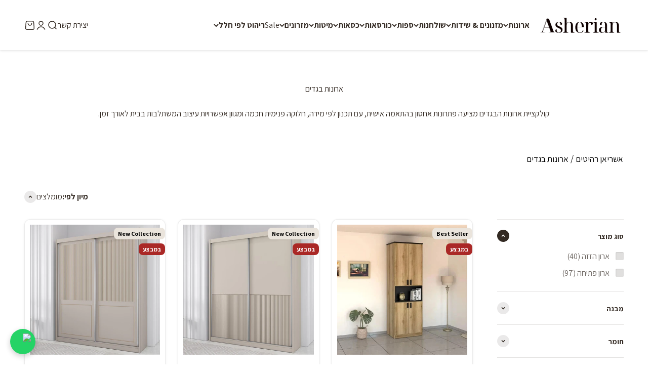

--- FILE ---
content_type: image/svg+xml
request_url: https://ay-f.net/cdn/shop/files/asherian-site-logo-widesvg.svg?v=1765718021&width=340
body_size: 3609
content:
<svg version="1.0" preserveAspectRatio="xMidYMid meet" height="120" viewBox="0 0 300 89.999999" zoomAndPan="magnify" width="400" xmlns:xlink="http://www.w3.org/1999/xlink" xmlns="http://www.w3.org/2000/svg"><defs><g></g><clipPath id="1f647e9901"><path clip-rule="nonzero" d="M 51 0 L 283.160156 0 L 283.160156 90 L 51 90 Z M 51 0"></path></clipPath><clipPath id="3c1c4d6aff"><rect height="90" y="0" width="233" x="0"></rect></clipPath><clipPath id="4dc8007308"><path clip-rule="nonzero" d="M 0.921875 0 L 52 0 L 52 90 L 0.921875 90 Z M 0.921875 0"></path></clipPath><clipPath id="6ad8d10d84"><rect height="90" y="0" width="52" x="0"></rect></clipPath><clipPath id="54e754d5d2"><path clip-rule="nonzero" d="M 1 22 L 51.71875 22 L 51.71875 71 L 1 71 Z M 1 22"></path></clipPath><clipPath id="c0ba853f2a"><rect height="90" y="0" width="52" x="0"></rect></clipPath><clipPath id="532519ba0e"><rect height="90" y="0" width="284" x="0"></rect></clipPath></defs><g transform="matrix(1, 0, 0, 1, 7, -0.00000000000000949)"><g clip-path="url(#532519ba0e)"><g clip-path="url(#1f647e9901)"><g transform="matrix(1, 0, 0, 1, 51, -0.00000000000000949)"><g clip-path="url(#3c1c4d6aff)"><g fill-opacity="0.302" fill="#736963"><g transform="translate(1.855584, 71.339958)"><g><path d="M 14.5 0.671875 C 11.113281 0.671875 8.359375 0.0625 6.234375 -1.15625 C 4.109375 -2.375 3.046875 -4.15625 3.046875 -6.5 C 3.046875 -7.71875 3.28125 -8.664062 3.75 -9.34375 C 4.226562 -10.019531 4.804688 -10.492188 5.484375 -10.765625 C 6.160156 -11.035156 6.769531 -11.171875 7.3125 -11.171875 C 7.3125 -7.515625 7.84375 -4.738281 8.90625 -2.84375 C 9.96875 -0.945312 11.878906 0 14.640625 0 C 17.023438 0 18.914062 -0.617188 20.3125 -1.859375 C 21.71875 -3.097656 22.421875 -4.941406 22.421875 -7.390625 C 22.421875 -8.960938 22.148438 -10.210938 21.609375 -11.140625 C 21.066406 -12.066406 20.175781 -12.890625 18.9375 -13.609375 C 17.695312 -14.335938 15.96875 -15.175781 13.75 -16.125 C 11.175781 -17.25 9.144531 -18.34375 7.65625 -19.40625 C 6.164062 -20.46875 5.101562 -21.628906 4.46875 -22.890625 C 3.832031 -24.160156 3.515625 -25.65625 3.515625 -27.375 C 3.515625 -30.445312 4.597656 -32.804688 6.765625 -34.453125 C 8.941406 -36.097656 11.945312 -36.921875 15.78125 -36.921875 C 19.03125 -36.921875 21.570312 -36.300781 23.40625 -35.0625 C 25.238281 -33.820312 26.15625 -32.363281 26.15625 -30.6875 C 26.15625 -29.46875 25.722656 -28.484375 24.859375 -27.734375 C 24.003906 -26.992188 22.8125 -26.625 21.28125 -26.625 C 21.28125 -30.101562 20.800781 -32.578125 19.84375 -34.046875 C 18.894531 -35.515625 17.429688 -36.25 15.453125 -36.25 C 10.835938 -36.25 8.53125 -34.082031 8.53125 -29.75 C 8.53125 -28.164062 8.847656 -26.898438 9.484375 -25.953125 C 10.117188 -25.003906 11.085938 -24.191406 12.390625 -23.515625 C 13.703125 -22.835938 15.375 -22.066406 17.40625 -21.203125 C 19.988281 -20.160156 22.023438 -19.109375 23.515625 -18.046875 C 25.003906 -16.992188 26.050781 -15.820312 26.65625 -14.53125 C 27.269531 -13.238281 27.578125 -11.710938 27.578125 -9.953125 C 27.578125 -6.429688 26.390625 -3.78125 24.015625 -2 C 21.640625 -0.21875 18.46875 0.671875 14.5 0.671875 Z M 14.5 0.671875"></path></g></g></g><g fill-opacity="0.302" fill="#736963"><g transform="translate(30.107598, 71.339958)"><g><path d="M 1.21875 0 L 1.21875 -0.671875 L 1.765625 -0.671875 C 3.835938 -0.671875 5.28125 -1.125 6.09375 -2.03125 C 6.90625 -2.9375 7.3125 -4.5625 7.3125 -6.90625 L 7.3125 -44.71875 C 7.3125 -47.019531 6.925781 -48.609375 6.15625 -49.484375 C 5.394531 -50.367188 3.972656 -50.8125 1.890625 -50.8125 L 1.5625 -50.8125 L 1.5625 -51.484375 L 13.6875 -51.484375 L 13.6875 -37.796875 C 13.6875 -36.492188 13.6875 -35.1875 13.6875 -33.875 C 13.6875 -32.5625 13.664062 -31.253906 13.625 -29.953125 L 13.75 -29.953125 C 14.34375 -32.023438 15.210938 -33.566406 16.359375 -34.578125 C 17.515625 -35.597656 18.757812 -36.253906 20.09375 -36.546875 C 21.425781 -36.835938 22.65625 -36.984375 23.78125 -36.984375 C 27.800781 -36.984375 30.789062 -35.929688 32.75 -33.828125 C 34.71875 -31.734375 35.703125 -28.363281 35.703125 -23.71875 L 35.703125 -6.90625 C 35.703125 -4.5625 36.0625 -2.9375 36.78125 -2.03125 C 37.507812 -1.125 38.84375 -0.671875 40.78125 -0.671875 L 41.125 -0.671875 L 41.125 0 L 29.328125 0 L 29.328125 -26.015625 C 29.328125 -28.953125 28.773438 -31.34375 27.671875 -33.1875 C 26.566406 -35.039062 24.707031 -35.96875 22.09375 -35.96875 C 19.96875 -35.96875 18.296875 -35.40625 17.078125 -34.28125 C 15.859375 -33.15625 14.988281 -31.695312 14.46875 -29.90625 C 13.945312 -28.125 13.6875 -26.265625 13.6875 -24.328125 L 13.6875 -6.90625 C 13.6875 -4.5625 14.066406 -2.9375 14.828125 -2.03125 C 15.597656 -1.125 17.023438 -0.671875 19.109375 -0.671875 L 19.4375 -0.671875 L 19.4375 0 Z M 1.21875 0"></path></g></g></g><g fill-opacity="0.302" fill="#736963"><g transform="translate(70.825845, 71.339958)"><g><path d="M 19.78125 0.671875 C 14.71875 0.671875 10.773438 -0.953125 7.953125 -4.203125 C 5.128906 -7.453125 3.71875 -12.015625 3.71875 -17.890625 C 3.71875 -24.210938 5.015625 -28.972656 7.609375 -32.171875 C 10.210938 -35.378906 13.929688 -36.984375 18.765625 -36.984375 C 23.148438 -36.984375 26.59375 -35.628906 29.09375 -32.921875 C 31.601562 -30.210938 32.859375 -26.171875 32.859375 -20.796875 L 32.859375 -19.171875 L 10.296875 -19.171875 C 10.335938 -12.265625 11.09375 -7.34375 12.5625 -4.40625 C 14.03125 -1.46875 16.503906 0 19.984375 0 C 22.515625 0 24.648438 -0.695312 26.390625 -2.09375 C 28.128906 -3.5 29.25 -5.578125 29.75 -8.328125 C 30.289062 -8.242188 30.695312 -7.972656 30.96875 -7.515625 C 31.238281 -7.066406 31.375 -6.59375 31.375 -6.09375 C 31.375 -5.195312 30.941406 -4.21875 30.078125 -3.15625 C 29.222656 -2.09375 27.945312 -1.1875 26.25 -0.4375 C 24.5625 0.300781 22.40625 0.671875 19.78125 0.671875 Z M 10.296875 -19.84375 L 26.015625 -19.84375 C 26.015625 -25.757812 25.445312 -29.984375 24.3125 -32.515625 C 23.1875 -35.046875 21.289062 -36.3125 18.625 -36.3125 C 15.875 -36.3125 13.851562 -35.046875 12.5625 -32.515625 C 11.28125 -29.984375 10.523438 -25.757812 10.296875 -19.84375 Z M 10.296875 -19.84375"></path></g></g></g><g fill-opacity="0.302" fill="#736963"><g transform="translate(104.768969, 71.339958)"><g><path d="M 1.5625 0 L 1.5625 -0.671875 L 2.4375 -0.671875 C 4.425781 -0.671875 5.847656 -1.078125 6.703125 -1.890625 C 7.566406 -2.703125 8 -4.035156 8 -5.890625 L 8 -30.359375 C 8 -32.253906 7.566406 -33.609375 6.703125 -34.421875 C 5.847656 -35.234375 4.425781 -35.640625 2.4375 -35.640625 L 2.234375 -35.640625 L 2.234375 -36.3125 L 14.296875 -36.3125 L 14.296875 -29.53125 L 14.4375 -29.53125 C 14.75 -30.707031 15.21875 -31.859375 15.84375 -32.984375 C 16.476562 -34.117188 17.425781 -35.066406 18.6875 -35.828125 C 19.957031 -36.597656 21.703125 -36.984375 23.921875 -36.984375 C 26.128906 -36.984375 27.84375 -36.539062 29.0625 -35.65625 C 30.28125 -34.78125 30.890625 -33.554688 30.890625 -31.984375 C 30.890625 -30.628906 30.40625 -29.5 29.4375 -28.59375 C 28.46875 -27.6875 26.851562 -27.234375 24.59375 -27.234375 C 24.59375 -30.035156 24.117188 -31.96875 23.171875 -33.03125 C 22.222656 -34.09375 21.160156 -34.625 19.984375 -34.625 C 18.671875 -34.625 17.628906 -34.160156 16.859375 -33.234375 C 16.097656 -32.304688 15.535156 -31.109375 15.171875 -29.640625 C 14.816406 -28.171875 14.59375 -26.65625 14.5 -25.09375 C 14.40625 -23.539062 14.359375 -22.109375 14.359375 -20.796875 L 14.359375 -6.234375 C 14.359375 -4.242188 14.785156 -2.816406 15.640625 -1.953125 C 16.503906 -1.097656 17.929688 -0.671875 19.921875 -0.671875 L 20.796875 -0.671875 L 20.796875 0 Z M 1.5625 0"></path></g></g></g><g fill-opacity="0.302" fill="#736963"><g transform="translate(134.376014, 71.339958)"><g><path d="M 10.84375 -42.8125 C 9.976562 -42.8125 9.265625 -43.09375 8.703125 -43.65625 C 8.140625 -44.226562 7.859375 -45.210938 7.859375 -46.609375 C 7.859375 -48.054688 8.140625 -49.050781 8.703125 -49.59375 C 9.265625 -50.132812 9.976562 -50.40625 10.84375 -50.40625 C 11.65625 -50.40625 12.351562 -50.132812 12.9375 -49.59375 C 13.53125 -49.050781 13.828125 -48.054688 13.828125 -46.609375 C 13.828125 -45.210938 13.53125 -44.226562 12.9375 -43.65625 C 12.351562 -43.09375 11.65625 -42.8125 10.84375 -42.8125 Z M 1.5625 0 L 1.5625 -0.671875 L 2.4375 -0.671875 C 4.425781 -0.671875 5.847656 -1.078125 6.703125 -1.890625 C 7.566406 -2.703125 8 -4.035156 8 -5.890625 L 8 -30.359375 C 8 -32.253906 7.566406 -33.609375 6.703125 -34.421875 C 5.847656 -35.234375 4.425781 -35.640625 2.4375 -35.640625 L 2.234375 -35.640625 L 2.234375 -36.3125 L 14.359375 -36.3125 L 14.359375 -6.234375 C 14.359375 -4.242188 14.785156 -2.816406 15.640625 -1.953125 C 16.503906 -1.097656 17.929688 -0.671875 19.921875 -0.671875 L 20.796875 -0.671875 L 20.796875 0 Z M 1.5625 0"></path></g></g></g><g fill-opacity="0.302" fill="#736963"><g transform="translate(153.752617, 71.339958)"><g><path d="M 14.5625 0.671875 C 11.082031 0.671875 8.347656 -0.21875 6.359375 -2 C 4.378906 -3.78125 3.390625 -6.226562 3.390625 -9.34375 C 3.390625 -12.820312 4.664062 -15.421875 7.21875 -17.140625 C 9.769531 -18.859375 13.640625 -19.804688 18.828125 -19.984375 L 24.453125 -20.1875 L 24.453125 -25.265625 C 24.453125 -27.796875 24.316406 -29.875 24.046875 -31.5 C 23.773438 -33.125 23.1875 -34.332031 22.28125 -35.125 C 21.382812 -35.914062 20.007812 -36.3125 18.15625 -36.3125 C 15.539062 -36.3125 13.859375 -35.5 13.109375 -33.875 C 12.359375 -32.25 11.984375 -29.695312 11.984375 -26.21875 C 10.085938 -26.21875 8.65625 -26.53125 7.6875 -27.15625 C 6.71875 -27.789062 6.234375 -28.832031 6.234375 -30.28125 C 6.234375 -31.90625 6.785156 -33.203125 7.890625 -34.171875 C 8.992188 -35.148438 10.460938 -35.863281 12.296875 -36.3125 C 14.128906 -36.757812 16.171875 -36.984375 18.421875 -36.984375 C 22.578125 -36.984375 25.679688 -36.101562 27.734375 -34.34375 C 29.796875 -32.582031 30.828125 -29.554688 30.828125 -25.265625 L 30.828125 -5.015625 C 30.828125 -3.390625 31.140625 -2.257812 31.765625 -1.625 C 32.398438 -0.988281 33.488281 -0.671875 35.03125 -0.671875 L 35.234375 -0.671875 L 35.234375 0 L 25 0 L 25 -7.109375 L 24.859375 -7.109375 C 24.140625 -4.398438 22.863281 -2.425781 21.03125 -1.1875 C 19.207031 0.0507812 17.050781 0.671875 14.5625 0.671875 Z M 15.921875 -0.265625 C 17.585938 -0.265625 19.066406 -0.691406 20.359375 -1.546875 C 21.648438 -2.410156 22.65625 -3.566406 23.375 -5.015625 C 24.09375 -6.460938 24.453125 -8.019531 24.453125 -9.6875 L 24.453125 -19.4375 L 20.125 -19.234375 C 16.28125 -19.054688 13.625 -18.175781 12.15625 -16.59375 C 10.6875 -15.019531 9.953125 -12.359375 9.953125 -8.609375 C 9.953125 -3.046875 11.941406 -0.265625 15.921875 -0.265625 Z M 15.921875 -0.265625"></path></g></g></g><g fill-opacity="0.302" fill="#736963"><g transform="translate(189.592768, 71.339958)"><g><path d="M 1.890625 0 L 1.890625 -0.671875 L 2.4375 -0.671875 C 4.519531 -0.671875 5.96875 -1.125 6.78125 -2.03125 C 7.59375 -2.9375 8 -4.5625 8 -6.90625 L 8 -29.53125 C 8 -31.84375 7.613281 -33.4375 6.84375 -34.3125 C 6.070312 -35.195312 4.648438 -35.640625 2.578125 -35.640625 L 2.234375 -35.640625 L 2.234375 -36.3125 L 14.296875 -36.3125 L 14.296875 -29.953125 L 14.4375 -29.953125 C 15.019531 -32.023438 15.882812 -33.566406 17.03125 -34.578125 C 18.1875 -35.597656 19.429688 -36.253906 20.765625 -36.546875 C 22.097656 -36.835938 23.328125 -36.984375 24.453125 -36.984375 C 28.472656 -36.984375 31.460938 -35.929688 33.421875 -33.828125 C 35.390625 -31.734375 36.375 -28.363281 36.375 -23.71875 L 36.375 -6.90625 C 36.375 -4.5625 36.734375 -2.9375 37.453125 -2.03125 C 38.179688 -1.125 39.519531 -0.671875 41.46875 -0.671875 L 41.796875 -0.671875 L 41.796875 0 L 30.015625 0 L 30.015625 -26.015625 C 30.015625 -28.953125 29.457031 -31.34375 28.34375 -33.1875 C 27.238281 -35.039062 25.378906 -35.96875 22.765625 -35.96875 C 20.640625 -35.96875 18.96875 -35.40625 17.75 -34.28125 C 16.53125 -33.15625 15.660156 -31.695312 15.140625 -29.90625 C 14.617188 -28.125 14.359375 -26.265625 14.359375 -24.328125 L 14.359375 -6.90625 C 14.359375 -4.5625 14.742188 -2.9375 15.515625 -2.03125 C 16.285156 -1.125 17.707031 -0.671875 19.78125 -0.671875 L 20.125 -0.671875 L 20.125 0 Z M 1.890625 0"></path></g></g></g><g fill-opacity="0.502" fill="#736963"><g transform="translate(1.262692, 71.339958)"><g><path d="M 14.5 0.671875 C 11.113281 0.671875 8.359375 0.0625 6.234375 -1.15625 C 4.109375 -2.375 3.046875 -4.15625 3.046875 -6.5 C 3.046875 -7.71875 3.28125 -8.664062 3.75 -9.34375 C 4.226562 -10.019531 4.804688 -10.492188 5.484375 -10.765625 C 6.160156 -11.035156 6.769531 -11.171875 7.3125 -11.171875 C 7.3125 -7.515625 7.84375 -4.738281 8.90625 -2.84375 C 9.96875 -0.945312 11.878906 0 14.640625 0 C 17.023438 0 18.914062 -0.617188 20.3125 -1.859375 C 21.71875 -3.097656 22.421875 -4.941406 22.421875 -7.390625 C 22.421875 -8.960938 22.148438 -10.210938 21.609375 -11.140625 C 21.066406 -12.066406 20.175781 -12.890625 18.9375 -13.609375 C 17.695312 -14.335938 15.96875 -15.175781 13.75 -16.125 C 11.175781 -17.25 9.144531 -18.34375 7.65625 -19.40625 C 6.164062 -20.46875 5.101562 -21.628906 4.46875 -22.890625 C 3.832031 -24.160156 3.515625 -25.65625 3.515625 -27.375 C 3.515625 -30.445312 4.597656 -32.804688 6.765625 -34.453125 C 8.941406 -36.097656 11.945312 -36.921875 15.78125 -36.921875 C 19.03125 -36.921875 21.570312 -36.300781 23.40625 -35.0625 C 25.238281 -33.820312 26.15625 -32.363281 26.15625 -30.6875 C 26.15625 -29.46875 25.722656 -28.484375 24.859375 -27.734375 C 24.003906 -26.992188 22.8125 -26.625 21.28125 -26.625 C 21.28125 -30.101562 20.800781 -32.578125 19.84375 -34.046875 C 18.894531 -35.515625 17.429688 -36.25 15.453125 -36.25 C 10.835938 -36.25 8.53125 -34.082031 8.53125 -29.75 C 8.53125 -28.164062 8.847656 -26.898438 9.484375 -25.953125 C 10.117188 -25.003906 11.085938 -24.191406 12.390625 -23.515625 C 13.703125 -22.835938 15.375 -22.066406 17.40625 -21.203125 C 19.988281 -20.160156 22.023438 -19.109375 23.515625 -18.046875 C 25.003906 -16.992188 26.050781 -15.820312 26.65625 -14.53125 C 27.269531 -13.238281 27.578125 -11.710938 27.578125 -9.953125 C 27.578125 -6.429688 26.390625 -3.78125 24.015625 -2 C 21.640625 -0.21875 18.46875 0.671875 14.5 0.671875 Z M 14.5 0.671875"></path></g></g></g><g fill-opacity="0.502" fill="#736963"><g transform="translate(29.514707, 71.339958)"><g><path d="M 1.21875 0 L 1.21875 -0.671875 L 1.765625 -0.671875 C 3.835938 -0.671875 5.28125 -1.125 6.09375 -2.03125 C 6.90625 -2.9375 7.3125 -4.5625 7.3125 -6.90625 L 7.3125 -44.71875 C 7.3125 -47.019531 6.925781 -48.609375 6.15625 -49.484375 C 5.394531 -50.367188 3.972656 -50.8125 1.890625 -50.8125 L 1.5625 -50.8125 L 1.5625 -51.484375 L 13.6875 -51.484375 L 13.6875 -37.796875 C 13.6875 -36.492188 13.6875 -35.1875 13.6875 -33.875 C 13.6875 -32.5625 13.664062 -31.253906 13.625 -29.953125 L 13.75 -29.953125 C 14.34375 -32.023438 15.210938 -33.566406 16.359375 -34.578125 C 17.515625 -35.597656 18.757812 -36.253906 20.09375 -36.546875 C 21.425781 -36.835938 22.65625 -36.984375 23.78125 -36.984375 C 27.800781 -36.984375 30.789062 -35.929688 32.75 -33.828125 C 34.71875 -31.734375 35.703125 -28.363281 35.703125 -23.71875 L 35.703125 -6.90625 C 35.703125 -4.5625 36.0625 -2.9375 36.78125 -2.03125 C 37.507812 -1.125 38.84375 -0.671875 40.78125 -0.671875 L 41.125 -0.671875 L 41.125 0 L 29.328125 0 L 29.328125 -26.015625 C 29.328125 -28.953125 28.773438 -31.34375 27.671875 -33.1875 C 26.566406 -35.039062 24.707031 -35.96875 22.09375 -35.96875 C 19.96875 -35.96875 18.296875 -35.40625 17.078125 -34.28125 C 15.859375 -33.15625 14.988281 -31.695312 14.46875 -29.90625 C 13.945312 -28.125 13.6875 -26.265625 13.6875 -24.328125 L 13.6875 -6.90625 C 13.6875 -4.5625 14.066406 -2.9375 14.828125 -2.03125 C 15.597656 -1.125 17.023438 -0.671875 19.109375 -0.671875 L 19.4375 -0.671875 L 19.4375 0 Z M 1.21875 0"></path></g></g></g><g fill-opacity="0.502" fill="#736963"><g transform="translate(70.232953, 71.339958)"><g><path d="M 19.78125 0.671875 C 14.71875 0.671875 10.773438 -0.953125 7.953125 -4.203125 C 5.128906 -7.453125 3.71875 -12.015625 3.71875 -17.890625 C 3.71875 -24.210938 5.015625 -28.972656 7.609375 -32.171875 C 10.210938 -35.378906 13.929688 -36.984375 18.765625 -36.984375 C 23.148438 -36.984375 26.59375 -35.628906 29.09375 -32.921875 C 31.601562 -30.210938 32.859375 -26.171875 32.859375 -20.796875 L 32.859375 -19.171875 L 10.296875 -19.171875 C 10.335938 -12.265625 11.09375 -7.34375 12.5625 -4.40625 C 14.03125 -1.46875 16.503906 0 19.984375 0 C 22.515625 0 24.648438 -0.695312 26.390625 -2.09375 C 28.128906 -3.5 29.25 -5.578125 29.75 -8.328125 C 30.289062 -8.242188 30.695312 -7.972656 30.96875 -7.515625 C 31.238281 -7.066406 31.375 -6.59375 31.375 -6.09375 C 31.375 -5.195312 30.941406 -4.21875 30.078125 -3.15625 C 29.222656 -2.09375 27.945312 -1.1875 26.25 -0.4375 C 24.5625 0.300781 22.40625 0.671875 19.78125 0.671875 Z M 10.296875 -19.84375 L 26.015625 -19.84375 C 26.015625 -25.757812 25.445312 -29.984375 24.3125 -32.515625 C 23.1875 -35.046875 21.289062 -36.3125 18.625 -36.3125 C 15.875 -36.3125 13.851562 -35.046875 12.5625 -32.515625 C 11.28125 -29.984375 10.523438 -25.757812 10.296875 -19.84375 Z M 10.296875 -19.84375"></path></g></g></g><g fill-opacity="0.502" fill="#736963"><g transform="translate(104.176078, 71.339958)"><g><path d="M 1.5625 0 L 1.5625 -0.671875 L 2.4375 -0.671875 C 4.425781 -0.671875 5.847656 -1.078125 6.703125 -1.890625 C 7.566406 -2.703125 8 -4.035156 8 -5.890625 L 8 -30.359375 C 8 -32.253906 7.566406 -33.609375 6.703125 -34.421875 C 5.847656 -35.234375 4.425781 -35.640625 2.4375 -35.640625 L 2.234375 -35.640625 L 2.234375 -36.3125 L 14.296875 -36.3125 L 14.296875 -29.53125 L 14.4375 -29.53125 C 14.75 -30.707031 15.21875 -31.859375 15.84375 -32.984375 C 16.476562 -34.117188 17.425781 -35.066406 18.6875 -35.828125 C 19.957031 -36.597656 21.703125 -36.984375 23.921875 -36.984375 C 26.128906 -36.984375 27.84375 -36.539062 29.0625 -35.65625 C 30.28125 -34.78125 30.890625 -33.554688 30.890625 -31.984375 C 30.890625 -30.628906 30.40625 -29.5 29.4375 -28.59375 C 28.46875 -27.6875 26.851562 -27.234375 24.59375 -27.234375 C 24.59375 -30.035156 24.117188 -31.96875 23.171875 -33.03125 C 22.222656 -34.09375 21.160156 -34.625 19.984375 -34.625 C 18.671875 -34.625 17.628906 -34.160156 16.859375 -33.234375 C 16.097656 -32.304688 15.535156 -31.109375 15.171875 -29.640625 C 14.816406 -28.171875 14.59375 -26.65625 14.5 -25.09375 C 14.40625 -23.539062 14.359375 -22.109375 14.359375 -20.796875 L 14.359375 -6.234375 C 14.359375 -4.242188 14.785156 -2.816406 15.640625 -1.953125 C 16.503906 -1.097656 17.929688 -0.671875 19.921875 -0.671875 L 20.796875 -0.671875 L 20.796875 0 Z M 1.5625 0"></path></g></g></g><g fill-opacity="0.502" fill="#736963"><g transform="translate(133.783122, 71.339958)"><g><path d="M 10.84375 -42.8125 C 9.976562 -42.8125 9.265625 -43.09375 8.703125 -43.65625 C 8.140625 -44.226562 7.859375 -45.210938 7.859375 -46.609375 C 7.859375 -48.054688 8.140625 -49.050781 8.703125 -49.59375 C 9.265625 -50.132812 9.976562 -50.40625 10.84375 -50.40625 C 11.65625 -50.40625 12.351562 -50.132812 12.9375 -49.59375 C 13.53125 -49.050781 13.828125 -48.054688 13.828125 -46.609375 C 13.828125 -45.210938 13.53125 -44.226562 12.9375 -43.65625 C 12.351562 -43.09375 11.65625 -42.8125 10.84375 -42.8125 Z M 1.5625 0 L 1.5625 -0.671875 L 2.4375 -0.671875 C 4.425781 -0.671875 5.847656 -1.078125 6.703125 -1.890625 C 7.566406 -2.703125 8 -4.035156 8 -5.890625 L 8 -30.359375 C 8 -32.253906 7.566406 -33.609375 6.703125 -34.421875 C 5.847656 -35.234375 4.425781 -35.640625 2.4375 -35.640625 L 2.234375 -35.640625 L 2.234375 -36.3125 L 14.359375 -36.3125 L 14.359375 -6.234375 C 14.359375 -4.242188 14.785156 -2.816406 15.640625 -1.953125 C 16.503906 -1.097656 17.929688 -0.671875 19.921875 -0.671875 L 20.796875 -0.671875 L 20.796875 0 Z M 1.5625 0"></path></g></g></g><g fill-opacity="0.502" fill="#736963"><g transform="translate(153.159725, 71.339958)"><g><path d="M 14.5625 0.671875 C 11.082031 0.671875 8.347656 -0.21875 6.359375 -2 C 4.378906 -3.78125 3.390625 -6.226562 3.390625 -9.34375 C 3.390625 -12.820312 4.664062 -15.421875 7.21875 -17.140625 C 9.769531 -18.859375 13.640625 -19.804688 18.828125 -19.984375 L 24.453125 -20.1875 L 24.453125 -25.265625 C 24.453125 -27.796875 24.316406 -29.875 24.046875 -31.5 C 23.773438 -33.125 23.1875 -34.332031 22.28125 -35.125 C 21.382812 -35.914062 20.007812 -36.3125 18.15625 -36.3125 C 15.539062 -36.3125 13.859375 -35.5 13.109375 -33.875 C 12.359375 -32.25 11.984375 -29.695312 11.984375 -26.21875 C 10.085938 -26.21875 8.65625 -26.53125 7.6875 -27.15625 C 6.71875 -27.789062 6.234375 -28.832031 6.234375 -30.28125 C 6.234375 -31.90625 6.785156 -33.203125 7.890625 -34.171875 C 8.992188 -35.148438 10.460938 -35.863281 12.296875 -36.3125 C 14.128906 -36.757812 16.171875 -36.984375 18.421875 -36.984375 C 22.578125 -36.984375 25.679688 -36.101562 27.734375 -34.34375 C 29.796875 -32.582031 30.828125 -29.554688 30.828125 -25.265625 L 30.828125 -5.015625 C 30.828125 -3.390625 31.140625 -2.257812 31.765625 -1.625 C 32.398438 -0.988281 33.488281 -0.671875 35.03125 -0.671875 L 35.234375 -0.671875 L 35.234375 0 L 25 0 L 25 -7.109375 L 24.859375 -7.109375 C 24.140625 -4.398438 22.863281 -2.425781 21.03125 -1.1875 C 19.207031 0.0507812 17.050781 0.671875 14.5625 0.671875 Z M 15.921875 -0.265625 C 17.585938 -0.265625 19.066406 -0.691406 20.359375 -1.546875 C 21.648438 -2.410156 22.65625 -3.566406 23.375 -5.015625 C 24.09375 -6.460938 24.453125 -8.019531 24.453125 -9.6875 L 24.453125 -19.4375 L 20.125 -19.234375 C 16.28125 -19.054688 13.625 -18.175781 12.15625 -16.59375 C 10.6875 -15.019531 9.953125 -12.359375 9.953125 -8.609375 C 9.953125 -3.046875 11.941406 -0.265625 15.921875 -0.265625 Z M 15.921875 -0.265625"></path></g></g></g><g fill-opacity="0.502" fill="#736963"><g transform="translate(188.999876, 71.339958)"><g><path d="M 1.890625 0 L 1.890625 -0.671875 L 2.4375 -0.671875 C 4.519531 -0.671875 5.96875 -1.125 6.78125 -2.03125 C 7.59375 -2.9375 8 -4.5625 8 -6.90625 L 8 -29.53125 C 8 -31.84375 7.613281 -33.4375 6.84375 -34.3125 C 6.070312 -35.195312 4.648438 -35.640625 2.578125 -35.640625 L 2.234375 -35.640625 L 2.234375 -36.3125 L 14.296875 -36.3125 L 14.296875 -29.953125 L 14.4375 -29.953125 C 15.019531 -32.023438 15.882812 -33.566406 17.03125 -34.578125 C 18.1875 -35.597656 19.429688 -36.253906 20.765625 -36.546875 C 22.097656 -36.835938 23.328125 -36.984375 24.453125 -36.984375 C 28.472656 -36.984375 31.460938 -35.929688 33.421875 -33.828125 C 35.390625 -31.734375 36.375 -28.363281 36.375 -23.71875 L 36.375 -6.90625 C 36.375 -4.5625 36.734375 -2.9375 37.453125 -2.03125 C 38.179688 -1.125 39.519531 -0.671875 41.46875 -0.671875 L 41.796875 -0.671875 L 41.796875 0 L 30.015625 0 L 30.015625 -26.015625 C 30.015625 -28.953125 29.457031 -31.34375 28.34375 -33.1875 C 27.238281 -35.039062 25.378906 -35.96875 22.765625 -35.96875 C 20.640625 -35.96875 18.96875 -35.40625 17.75 -34.28125 C 16.53125 -33.15625 15.660156 -31.695312 15.140625 -29.90625 C 14.617188 -28.125 14.359375 -26.265625 14.359375 -24.328125 L 14.359375 -6.90625 C 14.359375 -4.5625 14.742188 -2.9375 15.515625 -2.03125 C 16.285156 -1.125 17.707031 -0.671875 19.78125 -0.671875 L 20.125 -0.671875 L 20.125 0 Z M 1.890625 0"></path></g></g></g><g fill-opacity="1" fill="#0d0000"><g transform="translate(0.6698, 71.339958)"><g><path d="M 14.5 0.671875 C 11.113281 0.671875 8.359375 0.0625 6.234375 -1.15625 C 4.109375 -2.375 3.046875 -4.15625 3.046875 -6.5 C 3.046875 -7.71875 3.28125 -8.664062 3.75 -9.34375 C 4.226562 -10.019531 4.804688 -10.492188 5.484375 -10.765625 C 6.160156 -11.035156 6.769531 -11.171875 7.3125 -11.171875 C 7.3125 -7.515625 7.84375 -4.738281 8.90625 -2.84375 C 9.96875 -0.945312 11.878906 0 14.640625 0 C 17.023438 0 18.914062 -0.617188 20.3125 -1.859375 C 21.71875 -3.097656 22.421875 -4.941406 22.421875 -7.390625 C 22.421875 -8.960938 22.148438 -10.210938 21.609375 -11.140625 C 21.066406 -12.066406 20.175781 -12.890625 18.9375 -13.609375 C 17.695312 -14.335938 15.96875 -15.175781 13.75 -16.125 C 11.175781 -17.25 9.144531 -18.34375 7.65625 -19.40625 C 6.164062 -20.46875 5.101562 -21.628906 4.46875 -22.890625 C 3.832031 -24.160156 3.515625 -25.65625 3.515625 -27.375 C 3.515625 -30.445312 4.597656 -32.804688 6.765625 -34.453125 C 8.941406 -36.097656 11.945312 -36.921875 15.78125 -36.921875 C 19.03125 -36.921875 21.570312 -36.300781 23.40625 -35.0625 C 25.238281 -33.820312 26.15625 -32.363281 26.15625 -30.6875 C 26.15625 -29.46875 25.722656 -28.484375 24.859375 -27.734375 C 24.003906 -26.992188 22.8125 -26.625 21.28125 -26.625 C 21.28125 -30.101562 20.800781 -32.578125 19.84375 -34.046875 C 18.894531 -35.515625 17.429688 -36.25 15.453125 -36.25 C 10.835938 -36.25 8.53125 -34.082031 8.53125 -29.75 C 8.53125 -28.164062 8.847656 -26.898438 9.484375 -25.953125 C 10.117188 -25.003906 11.085938 -24.191406 12.390625 -23.515625 C 13.703125 -22.835938 15.375 -22.066406 17.40625 -21.203125 C 19.988281 -20.160156 22.023438 -19.109375 23.515625 -18.046875 C 25.003906 -16.992188 26.050781 -15.820312 26.65625 -14.53125 C 27.269531 -13.238281 27.578125 -11.710938 27.578125 -9.953125 C 27.578125 -6.429688 26.390625 -3.78125 24.015625 -2 C 21.640625 -0.21875 18.46875 0.671875 14.5 0.671875 Z M 14.5 0.671875"></path></g></g></g><g fill-opacity="1" fill="#0d0000"><g transform="translate(28.921815, 71.339958)"><g><path d="M 1.21875 0 L 1.21875 -0.671875 L 1.765625 -0.671875 C 3.835938 -0.671875 5.28125 -1.125 6.09375 -2.03125 C 6.90625 -2.9375 7.3125 -4.5625 7.3125 -6.90625 L 7.3125 -44.71875 C 7.3125 -47.019531 6.925781 -48.609375 6.15625 -49.484375 C 5.394531 -50.367188 3.972656 -50.8125 1.890625 -50.8125 L 1.5625 -50.8125 L 1.5625 -51.484375 L 13.6875 -51.484375 L 13.6875 -37.796875 C 13.6875 -36.492188 13.6875 -35.1875 13.6875 -33.875 C 13.6875 -32.5625 13.664062 -31.253906 13.625 -29.953125 L 13.75 -29.953125 C 14.34375 -32.023438 15.210938 -33.566406 16.359375 -34.578125 C 17.515625 -35.597656 18.757812 -36.253906 20.09375 -36.546875 C 21.425781 -36.835938 22.65625 -36.984375 23.78125 -36.984375 C 27.800781 -36.984375 30.789062 -35.929688 32.75 -33.828125 C 34.71875 -31.734375 35.703125 -28.363281 35.703125 -23.71875 L 35.703125 -6.90625 C 35.703125 -4.5625 36.0625 -2.9375 36.78125 -2.03125 C 37.507812 -1.125 38.84375 -0.671875 40.78125 -0.671875 L 41.125 -0.671875 L 41.125 0 L 29.328125 0 L 29.328125 -26.015625 C 29.328125 -28.953125 28.773438 -31.34375 27.671875 -33.1875 C 26.566406 -35.039062 24.707031 -35.96875 22.09375 -35.96875 C 19.96875 -35.96875 18.296875 -35.40625 17.078125 -34.28125 C 15.859375 -33.15625 14.988281 -31.695312 14.46875 -29.90625 C 13.945312 -28.125 13.6875 -26.265625 13.6875 -24.328125 L 13.6875 -6.90625 C 13.6875 -4.5625 14.066406 -2.9375 14.828125 -2.03125 C 15.597656 -1.125 17.023438 -0.671875 19.109375 -0.671875 L 19.4375 -0.671875 L 19.4375 0 Z M 1.21875 0"></path></g></g></g><g fill-opacity="1" fill="#0d0000"><g transform="translate(69.640061, 71.339958)"><g><path d="M 19.78125 0.671875 C 14.71875 0.671875 10.773438 -0.953125 7.953125 -4.203125 C 5.128906 -7.453125 3.71875 -12.015625 3.71875 -17.890625 C 3.71875 -24.210938 5.015625 -28.972656 7.609375 -32.171875 C 10.210938 -35.378906 13.929688 -36.984375 18.765625 -36.984375 C 23.148438 -36.984375 26.59375 -35.628906 29.09375 -32.921875 C 31.601562 -30.210938 32.859375 -26.171875 32.859375 -20.796875 L 32.859375 -19.171875 L 10.296875 -19.171875 C 10.335938 -12.265625 11.09375 -7.34375 12.5625 -4.40625 C 14.03125 -1.46875 16.503906 0 19.984375 0 C 22.515625 0 24.648438 -0.695312 26.390625 -2.09375 C 28.128906 -3.5 29.25 -5.578125 29.75 -8.328125 C 30.289062 -8.242188 30.695312 -7.972656 30.96875 -7.515625 C 31.238281 -7.066406 31.375 -6.59375 31.375 -6.09375 C 31.375 -5.195312 30.941406 -4.21875 30.078125 -3.15625 C 29.222656 -2.09375 27.945312 -1.1875 26.25 -0.4375 C 24.5625 0.300781 22.40625 0.671875 19.78125 0.671875 Z M 10.296875 -19.84375 L 26.015625 -19.84375 C 26.015625 -25.757812 25.445312 -29.984375 24.3125 -32.515625 C 23.1875 -35.046875 21.289062 -36.3125 18.625 -36.3125 C 15.875 -36.3125 13.851562 -35.046875 12.5625 -32.515625 C 11.28125 -29.984375 10.523438 -25.757812 10.296875 -19.84375 Z M 10.296875 -19.84375"></path></g></g></g><g fill-opacity="1" fill="#0d0000"><g transform="translate(103.583186, 71.339958)"><g><path d="M 1.5625 0 L 1.5625 -0.671875 L 2.4375 -0.671875 C 4.425781 -0.671875 5.847656 -1.078125 6.703125 -1.890625 C 7.566406 -2.703125 8 -4.035156 8 -5.890625 L 8 -30.359375 C 8 -32.253906 7.566406 -33.609375 6.703125 -34.421875 C 5.847656 -35.234375 4.425781 -35.640625 2.4375 -35.640625 L 2.234375 -35.640625 L 2.234375 -36.3125 L 14.296875 -36.3125 L 14.296875 -29.53125 L 14.4375 -29.53125 C 14.75 -30.707031 15.21875 -31.859375 15.84375 -32.984375 C 16.476562 -34.117188 17.425781 -35.066406 18.6875 -35.828125 C 19.957031 -36.597656 21.703125 -36.984375 23.921875 -36.984375 C 26.128906 -36.984375 27.84375 -36.539062 29.0625 -35.65625 C 30.28125 -34.78125 30.890625 -33.554688 30.890625 -31.984375 C 30.890625 -30.628906 30.40625 -29.5 29.4375 -28.59375 C 28.46875 -27.6875 26.851562 -27.234375 24.59375 -27.234375 C 24.59375 -30.035156 24.117188 -31.96875 23.171875 -33.03125 C 22.222656 -34.09375 21.160156 -34.625 19.984375 -34.625 C 18.671875 -34.625 17.628906 -34.160156 16.859375 -33.234375 C 16.097656 -32.304688 15.535156 -31.109375 15.171875 -29.640625 C 14.816406 -28.171875 14.59375 -26.65625 14.5 -25.09375 C 14.40625 -23.539062 14.359375 -22.109375 14.359375 -20.796875 L 14.359375 -6.234375 C 14.359375 -4.242188 14.785156 -2.816406 15.640625 -1.953125 C 16.503906 -1.097656 17.929688 -0.671875 19.921875 -0.671875 L 20.796875 -0.671875 L 20.796875 0 Z M 1.5625 0"></path></g></g></g><g fill-opacity="1" fill="#0d0000"><g transform="translate(133.19023, 71.339958)"><g><path d="M 10.84375 -42.8125 C 9.976562 -42.8125 9.265625 -43.09375 8.703125 -43.65625 C 8.140625 -44.226562 7.859375 -45.210938 7.859375 -46.609375 C 7.859375 -48.054688 8.140625 -49.050781 8.703125 -49.59375 C 9.265625 -50.132812 9.976562 -50.40625 10.84375 -50.40625 C 11.65625 -50.40625 12.351562 -50.132812 12.9375 -49.59375 C 13.53125 -49.050781 13.828125 -48.054688 13.828125 -46.609375 C 13.828125 -45.210938 13.53125 -44.226562 12.9375 -43.65625 C 12.351562 -43.09375 11.65625 -42.8125 10.84375 -42.8125 Z M 1.5625 0 L 1.5625 -0.671875 L 2.4375 -0.671875 C 4.425781 -0.671875 5.847656 -1.078125 6.703125 -1.890625 C 7.566406 -2.703125 8 -4.035156 8 -5.890625 L 8 -30.359375 C 8 -32.253906 7.566406 -33.609375 6.703125 -34.421875 C 5.847656 -35.234375 4.425781 -35.640625 2.4375 -35.640625 L 2.234375 -35.640625 L 2.234375 -36.3125 L 14.359375 -36.3125 L 14.359375 -6.234375 C 14.359375 -4.242188 14.785156 -2.816406 15.640625 -1.953125 C 16.503906 -1.097656 17.929688 -0.671875 19.921875 -0.671875 L 20.796875 -0.671875 L 20.796875 0 Z M 1.5625 0"></path></g></g></g><g fill-opacity="1" fill="#0d0000"><g transform="translate(152.566833, 71.339958)"><g><path d="M 14.5625 0.671875 C 11.082031 0.671875 8.347656 -0.21875 6.359375 -2 C 4.378906 -3.78125 3.390625 -6.226562 3.390625 -9.34375 C 3.390625 -12.820312 4.664062 -15.421875 7.21875 -17.140625 C 9.769531 -18.859375 13.640625 -19.804688 18.828125 -19.984375 L 24.453125 -20.1875 L 24.453125 -25.265625 C 24.453125 -27.796875 24.316406 -29.875 24.046875 -31.5 C 23.773438 -33.125 23.1875 -34.332031 22.28125 -35.125 C 21.382812 -35.914062 20.007812 -36.3125 18.15625 -36.3125 C 15.539062 -36.3125 13.859375 -35.5 13.109375 -33.875 C 12.359375 -32.25 11.984375 -29.695312 11.984375 -26.21875 C 10.085938 -26.21875 8.65625 -26.53125 7.6875 -27.15625 C 6.71875 -27.789062 6.234375 -28.832031 6.234375 -30.28125 C 6.234375 -31.90625 6.785156 -33.203125 7.890625 -34.171875 C 8.992188 -35.148438 10.460938 -35.863281 12.296875 -36.3125 C 14.128906 -36.757812 16.171875 -36.984375 18.421875 -36.984375 C 22.578125 -36.984375 25.679688 -36.101562 27.734375 -34.34375 C 29.796875 -32.582031 30.828125 -29.554688 30.828125 -25.265625 L 30.828125 -5.015625 C 30.828125 -3.390625 31.140625 -2.257812 31.765625 -1.625 C 32.398438 -0.988281 33.488281 -0.671875 35.03125 -0.671875 L 35.234375 -0.671875 L 35.234375 0 L 25 0 L 25 -7.109375 L 24.859375 -7.109375 C 24.140625 -4.398438 22.863281 -2.425781 21.03125 -1.1875 C 19.207031 0.0507812 17.050781 0.671875 14.5625 0.671875 Z M 15.921875 -0.265625 C 17.585938 -0.265625 19.066406 -0.691406 20.359375 -1.546875 C 21.648438 -2.410156 22.65625 -3.566406 23.375 -5.015625 C 24.09375 -6.460938 24.453125 -8.019531 24.453125 -9.6875 L 24.453125 -19.4375 L 20.125 -19.234375 C 16.28125 -19.054688 13.625 -18.175781 12.15625 -16.59375 C 10.6875 -15.019531 9.953125 -12.359375 9.953125 -8.609375 C 9.953125 -3.046875 11.941406 -0.265625 15.921875 -0.265625 Z M 15.921875 -0.265625"></path></g></g></g><g fill-opacity="1" fill="#0d0000"><g transform="translate(188.406985, 71.339958)"><g><path d="M 1.890625 0 L 1.890625 -0.671875 L 2.4375 -0.671875 C 4.519531 -0.671875 5.96875 -1.125 6.78125 -2.03125 C 7.59375 -2.9375 8 -4.5625 8 -6.90625 L 8 -29.53125 C 8 -31.84375 7.613281 -33.4375 6.84375 -34.3125 C 6.070312 -35.195312 4.648438 -35.640625 2.578125 -35.640625 L 2.234375 -35.640625 L 2.234375 -36.3125 L 14.296875 -36.3125 L 14.296875 -29.953125 L 14.4375 -29.953125 C 15.019531 -32.023438 15.882812 -33.566406 17.03125 -34.578125 C 18.1875 -35.597656 19.429688 -36.253906 20.765625 -36.546875 C 22.097656 -36.835938 23.328125 -36.984375 24.453125 -36.984375 C 28.472656 -36.984375 31.460938 -35.929688 33.421875 -33.828125 C 35.390625 -31.734375 36.375 -28.363281 36.375 -23.71875 L 36.375 -6.90625 C 36.375 -4.5625 36.734375 -2.9375 37.453125 -2.03125 C 38.179688 -1.125 39.519531 -0.671875 41.46875 -0.671875 L 41.796875 -0.671875 L 41.796875 0 L 30.015625 0 L 30.015625 -26.015625 C 30.015625 -28.953125 29.457031 -31.34375 28.34375 -33.1875 C 27.238281 -35.039062 25.378906 -35.96875 22.765625 -35.96875 C 20.640625 -35.96875 18.96875 -35.40625 17.75 -34.28125 C 16.53125 -33.15625 15.660156 -31.695312 15.140625 -29.90625 C 14.617188 -28.125 14.359375 -26.265625 14.359375 -24.328125 L 14.359375 -6.90625 C 14.359375 -4.5625 14.742188 -2.9375 15.515625 -2.03125 C 16.285156 -1.125 17.707031 -0.671875 19.78125 -0.671875 L 20.125 -0.671875 L 20.125 0 Z M 1.890625 0"></path></g></g></g></g></g></g><g clip-path="url(#4dc8007308)"><g transform="matrix(1, 0, 0, 1, 0, -0.00000000000000949)"><g clip-path="url(#6ad8d10d84)"><g fill-opacity="0.502" fill="#796f6a"><g transform="translate(1.420637, 70.762464)"><g><path d="M 0 0 L 0 -0.671875 L 1.96875 -0.671875 C 3.414062 -0.671875 4.554688 -1.054688 5.390625 -1.828125 C 6.222656 -2.597656 6.976562 -3.976562 7.65625 -5.96875 L 22.4375 -48.390625 L 25.890625 -48.390625 L 42.890625 -4.265625 C 43.390625 -2.910156 43.929688 -1.972656 44.515625 -1.453125 C 45.109375 -0.929688 45.898438 -0.671875 46.890625 -0.671875 L 47.78125 -0.671875 L 47.78125 0 L 29.140625 0 L 29.140625 -0.671875 L 30.703125 -0.671875 C 32.410156 -0.671875 33.648438 -0.875 34.421875 -1.28125 C 35.191406 -1.6875 35.578125 -2.410156 35.578125 -3.453125 C 35.578125 -3.816406 35.53125 -4.257812 35.4375 -4.78125 C 35.351562 -5.300781 35.195312 -5.851562 34.96875 -6.4375 L 30.828125 -17.546875 L 12.46875 -17.546875 L 8.734375 -6.90625 C 8.328125 -5.738281 8.125 -4.769531 8.125 -4 C 8.125 -2.78125 8.664062 -1.921875 9.75 -1.421875 C 10.84375 -0.921875 12.582031 -0.671875 14.96875 -0.671875 L 16.53125 -0.671875 L 16.53125 0 Z M 12.671875 -18.234375 L 30.5625 -18.234375 L 25.609375 -31.4375 C 23.847656 -36 22.445312 -40.066406 21.40625 -43.640625 C 20.957031 -42.285156 20.5625 -41.085938 20.21875 -40.046875 C 19.882812 -39.003906 19.523438 -37.90625 19.140625 -36.75 C 18.753906 -35.601562 18.269531 -34.21875 17.6875 -32.59375 Z M 12.671875 -18.234375"></path></g></g></g><g fill-opacity="1" fill="#0d0000"><g transform="translate(2.691114, 70.762464)"><g><path d="M 0 0 L 0 -0.671875 L 1.96875 -0.671875 C 3.414062 -0.671875 4.554688 -1.054688 5.390625 -1.828125 C 6.222656 -2.597656 6.976562 -3.976562 7.65625 -5.96875 L 22.4375 -48.390625 L 25.890625 -48.390625 L 42.890625 -4.265625 C 43.390625 -2.910156 43.929688 -1.972656 44.515625 -1.453125 C 45.109375 -0.929688 45.898438 -0.671875 46.890625 -0.671875 L 47.78125 -0.671875 L 47.78125 0 L 29.140625 0 L 29.140625 -0.671875 L 30.703125 -0.671875 C 32.410156 -0.671875 33.648438 -0.875 34.421875 -1.28125 C 35.191406 -1.6875 35.578125 -2.410156 35.578125 -3.453125 C 35.578125 -3.816406 35.53125 -4.257812 35.4375 -4.78125 C 35.351562 -5.300781 35.195312 -5.851562 34.96875 -6.4375 L 30.828125 -17.546875 L 12.46875 -17.546875 L 8.734375 -6.90625 C 8.328125 -5.738281 8.125 -4.769531 8.125 -4 C 8.125 -2.78125 8.664062 -1.921875 9.75 -1.421875 C 10.84375 -0.921875 12.582031 -0.671875 14.96875 -0.671875 L 16.53125 -0.671875 L 16.53125 0 Z M 12.671875 -18.234375 L 30.5625 -18.234375 L 25.609375 -31.4375 C 23.847656 -36 22.445312 -40.066406 21.40625 -43.640625 C 20.957031 -42.285156 20.5625 -41.085938 20.21875 -40.046875 C 19.882812 -39.003906 19.523438 -37.90625 19.140625 -36.75 C 18.753906 -35.601562 18.269531 -34.21875 17.6875 -32.59375 Z M 12.671875 -18.234375"></path></g></g></g></g></g></g><g transform="matrix(1, 0, 0, 1, 2, -0.00000000000000949)"><g clip-path="url(#c0ba853f2a)"><g clip-path="url(#54e754d5d2)"><g fill-opacity="1" fill="#0d0000"><g transform="translate(1.472948, 70.762464)"><g><path d="M 0.140625 0 L 0.140625 -0.671875 L 2.640625 -0.671875 C 3.953125 -0.671875 5.003906 -1.03125 5.796875 -1.75 C 6.585938 -2.476562 7.320312 -3.816406 8 -5.765625 L 23.3125 -48.390625 L 28.734375 -48.390625 L 44.59375 -5.078125 C 45.21875 -3.410156 45.867188 -2.257812 46.546875 -1.625 C 47.234375 -0.988281 48.160156 -0.671875 49.328125 -0.671875 L 49.8125 -0.671875 L 49.8125 0 L 28.875 0 L 28.875 -0.671875 L 31.71875 -0.671875 C 32.976562 -0.671875 33.925781 -0.851562 34.5625 -1.21875 C 35.195312 -1.582031 35.515625 -2.191406 35.515625 -3.046875 C 35.515625 -3.910156 35.285156 -5.019531 34.828125 -6.375 L 30.828125 -17.625 L 13.015625 -17.625 L 9.21875 -7.046875 C 8.894531 -6.273438 8.65625 -5.582031 8.5 -4.96875 C 8.34375 -4.363281 8.265625 -3.835938 8.265625 -3.390625 C 8.265625 -2.390625 8.648438 -1.6875 9.421875 -1.28125 C 10.191406 -0.875 11.363281 -0.671875 12.9375 -0.671875 L 16.53125 -0.671875 L 16.53125 0 Z M 13.28125 -18.296875 L 30.625 -18.296875 L 26.09375 -31.171875 C 25.457031 -33.066406 24.765625 -35.164062 24.015625 -37.46875 C 23.273438 -39.78125 22.679688 -41.816406 22.234375 -43.578125 C 21.640625 -41.816406 20.976562 -39.914062 20.25 -37.875 C 19.53125 -35.84375 18.832031 -33.859375 18.15625 -31.921875 Z M 13.28125 -18.296875"></path></g></g></g></g></g></g></g></g></svg>